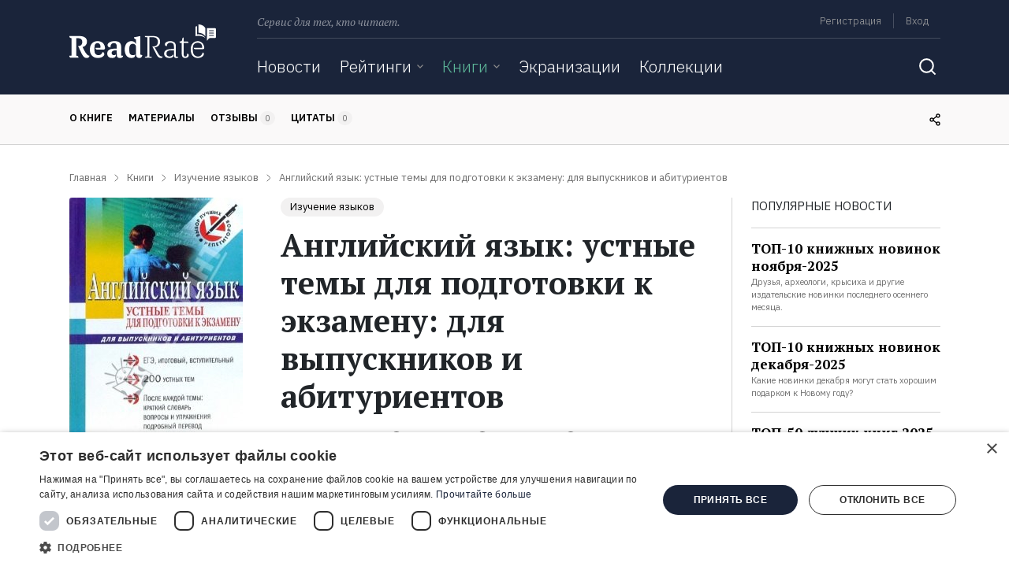

--- FILE ---
content_type: text/html; charset=UTF-8
request_url: https://readrate.com/rus/sidebar/lazy-load?section=last-activity
body_size: 2353
content:


    <div class="row block mb-4">
        <div class="col activities pb-3">
            <div class="text-uppercase">
                Последняя активность            </div>

                <div class="activities-list sidebar-activities">
        
<div class="divider dark my-3"></div>
<div class="activity type-planned subject-book item">
    <div class="row">
        <div class="col caption">
            <strong class="user-name">
                <i class="icon"></i>
                    <meta content="Дарья ">
    <a href="/rus/users/1567770" title="Дарья " class="text-gray font-size-sm align-middle">Дарья </a>                </strong>
            <div class="planned">
                <i class="icon"></i>                <span class="text-caption text-uppercase align-middle">Отложил</span>
                <a href="/rus/books/znakomstvo-detey-starshego-doshkolnogo-vozrasta-s-russkim-narodnym-dekorativno-prikladnym-iskusstvom" class="text-dark text-decoration-underline align-middle">«Знакомство детей старшего дошкольного возраста с русским народным декоративно-прикладным искусством»</a>            </div>
        </div>
        <div class="col-auto subject">
                            <a href="/rus/books/znakomstvo-detey-starshego-doshkolnogo-vozrasta-s-russkim-narodnym-dekorativno-prikladnym-iskusstvom" class="image-link d-inline-block"><img title="Книга Знакомство детей старшего дошкольного возраста с русским народным декоративно-прикладным искусством на ReadRate.com" class="rounded-sm lazyload" src="[data-uri]" data-src="/img/pictures/book/429/429924/429924/w48h72-crop-stretch-c40c7b7e.jpg" alt="книга Знакомство детей старшего дошкольного возраста с русским народным декоративно-прикладным искусством" width="48" height="72"></a>                    </div>
    </div>
</div>
<div class="divider dark my-3"></div>
<div class="activity type-read subject-book item">
    <div class="row">
        <div class="col caption">
            <strong class="user-name">
                <i class="icon"></i>
                    <meta content="ssonkie">
    <a href="/rus/users/1463457" title="ssonkie" class="text-gray font-size-sm align-middle">ssonkie</a>                </strong>
            <div class="read">
                <i class="icon"></i>                <span class="text-caption text-uppercase align-middle">Прочёл</span>
                <a href="/rus/books/esli-vse-koshki-v-mire-ischeznut" class="text-dark text-decoration-underline align-middle">«Если все кошки в мире исчезнут»</a>            </div>
        </div>
        <div class="col-auto subject">
                            <a href="/rus/books/esli-vse-koshki-v-mire-ischeznut" class="image-link d-inline-block"><img title="Книга Если все кошки в мире исчезнут на ReadRate.com" class="rounded-sm lazyload" src="[data-uri]" data-src="/img/pictures/book/508/508718/508718/w48h72-crop-stretch-f241e731.jpg" alt="книга Если все кошки в мире исчезнут" width="48" height="72"></a>                    </div>
    </div>
</div>
<div class="divider dark my-3"></div>
<div class="activity type-planned subject-book item">
    <div class="row">
        <div class="col caption">
            <strong class="user-name">
                <i class="icon"></i>
                    <meta content="Мира">
    <a href="/rus/users/1567759" title="Мира" class="text-gray font-size-sm align-middle">Мира</a>                </strong>
            <div class="planned">
                <i class="icon"></i>                <span class="text-caption text-uppercase align-middle">Отложил</span>
                <a href="/rus/books/dzhinks-prinosyashchiy-neudachu-porcha-jinx" class="text-dark text-decoration-underline align-middle">«Джинкс / Приносящий неудачу / Порча / Jinx»</a>            </div>
        </div>
        <div class="col-auto subject">
                            <a href="/rus/books/dzhinks-prinosyashchiy-neudachu-porcha-jinx" class="image-link d-inline-block"><img title="Книга Джинкс / Приносящий неудачу / Порча / Jinx на ReadRate.com" class="rounded-sm lazyload" src="[data-uri]" data-src="/img/pictures/book/265/265826/2658260/w48h72-crop-stretch-93fd4384.jpg" alt="книга Джинкс / Приносящий неудачу / Порча / Jinx" width="48" height="72"></a>                    </div>
    </div>
</div>    </div>
            <div class="divider dark my-3"></div>
                    </div>
    </div>

            <div class="lazy-load"
             data-section="top-book-rating-celebrity"
             data-load="after"
             data-exclude=""
             data-url="/rus/sidebar/lazy-load">
        </div>
    





--- FILE ---
content_type: text/html; charset=utf-8
request_url: https://www.google.com/recaptcha/api2/aframe
body_size: 268
content:
<!DOCTYPE HTML><html><head><meta http-equiv="content-type" content="text/html; charset=UTF-8"></head><body><script nonce="vmhaqhRqS4XV0_saHArBBQ">/** Anti-fraud and anti-abuse applications only. See google.com/recaptcha */ try{var clients={'sodar':'https://pagead2.googlesyndication.com/pagead/sodar?'};window.addEventListener("message",function(a){try{if(a.source===window.parent){var b=JSON.parse(a.data);var c=clients[b['id']];if(c){var d=document.createElement('img');d.src=c+b['params']+'&rc='+(localStorage.getItem("rc::a")?sessionStorage.getItem("rc::b"):"");window.document.body.appendChild(d);sessionStorage.setItem("rc::e",parseInt(sessionStorage.getItem("rc::e")||0)+1);localStorage.setItem("rc::h",'1768695678139');}}}catch(b){}});window.parent.postMessage("_grecaptcha_ready", "*");}catch(b){}</script></body></html>